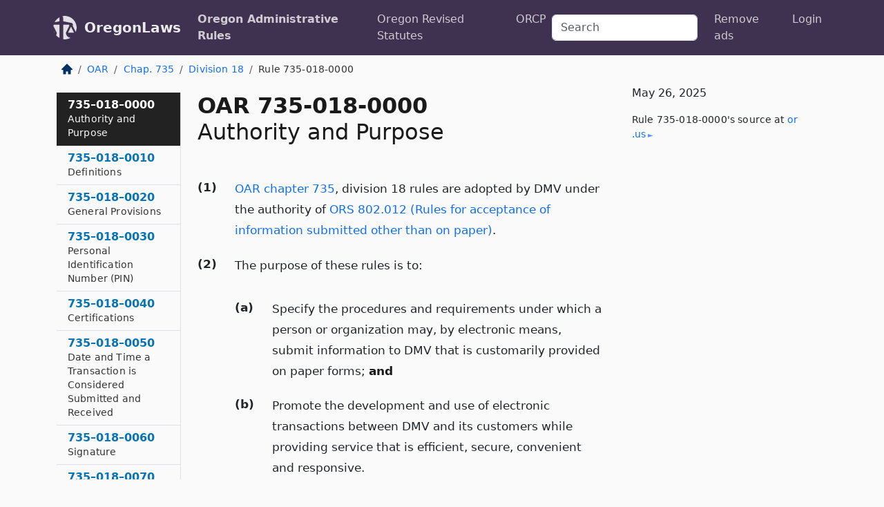

--- FILE ---
content_type: text/html; charset=utf-8
request_url: https://oregon.public.law/rules/oar_735-018-0000
body_size: 5802
content:
<!DOCTYPE html>
<html lang='en'>
<head>
<meta charset='utf-8'>
<meta content='width=device-width, initial-scale=1, shrink-to-fit=no' name='viewport'>
<meta content='ie=edge' http-equiv='x-ua-compatible'>
  <!-- Google tag (gtag.js) -->
  <script async src="https://www.googletagmanager.com/gtag/js?id=G-H4FE23NSBJ" crossorigin="anonymous"></script>
  <script>
    window.dataLayer = window.dataLayer || [];
    function gtag(){dataLayer.push(arguments);}
    gtag('js', new Date());

    gtag('config', 'G-H4FE23NSBJ');
  </script>

<!-- Metadata -->
<title>OAR 735-018-0000 – Authority and Purpose</title>
<meta content='(1) OAR chapter 735, division 18 rules are adopted by DMV under the authority of ORS 802.012 (Rules for acceptance of information…' name='description'>

<link rel="canonical" href="https://oregon.public.law/rules/oar_735-018-0000">

    <!-- Twitter Meta Tags -->
    <meta name="twitter:card"        content="summary">
    <meta name="twitter:site"        content="@law_is_code">
    <meta name="twitter:title"       content="OAR 735-018-0000 – Authority and Purpose">
    <meta name="twitter:description" content="(1) OAR chapter 735, division 18 rules are adopted by DMV under the authority of ORS 802.012 (Rules for acceptance of information…">

    <!-- Facebook Meta Tags -->
    <meta property="og:type"         content="article">
    <meta property="og:url"          content="https://oregon.public.law/rules/oar_735-018-0000">
    <meta property="og:title"        content="OAR 735-018-0000 – Authority and Purpose">
    <meta property="og:determiner"   content="the">
    <meta property="og:description"  content="(1) OAR chapter 735, division 18 rules are adopted by DMV under the authority of ORS 802.012 (Rules for acceptance of information…">

    <meta property="article:author"  content="OR Sec&#39;y of State">

    <meta property="article:section" content="Department of Transportation, Driver and Motor Vehicle Services Division">

    <!-- Apple Meta Tags -->
    <meta property="og:site_name"     content="OregonLaws">

    <!-- LinkedIn Meta Tags -->
    <meta property="og:title"        content="OAR 735-018-0000 – Authority and Purpose" name="title">

        <!-- Jurisdiction Icon -->

        <meta name="twitter:image"       content="https://oregon.public.law/assets/jurisdiction/oregon-c954d87af14b523b19b292236af483242aa1ca9007e0b96080fd9afcd3928858.png">
        <meta name="twitter:image:alt"   content="Oregon icon">
        
        <link rel="apple-touch-icon"     href="https://oregon.public.law/assets/jurisdiction/256x256/oregon-178e7f7dd689fa81d78879372c59764dd65e7a08331c87f39f8232d2a004a913.png" sizes="256x256" >
        <meta property="og:image"        content="https://oregon.public.law/assets/jurisdiction/256x256/oregon-178e7f7dd689fa81d78879372c59764dd65e7a08331c87f39f8232d2a004a913.png">
        <meta property="og:image:type"   content="image/png">
        <meta property="og:image:width"  content="256">
        <meta property="og:image:height" content="256">
        <meta property="og:image:alt"    content="Oregon icon">

<!-- CSS -->
<link rel="stylesheet" href="/assets/themes/oregon-92aca0990a7ed77f24fd328193eb539293a089948a57c02403d75ac7eafe8316.css">
<!-- Favicons -->
<!-- Platform-independent .ico -->
<link rel="icon" type="image/x-icon" href="/assets/favicon/favicon-1971bb419bcff8b826acfc6d31b7bcdaa84e2b889fb346f139d81d504e21301c.ico">
<!-- Generic Favicon -->
<link rel="icon" type="image/png" href="/assets/favicon/favicon-196x196-1a89cdc4f55cce907983623a3705b278153a4a7c3f4e937224c2f68263cdf079.png" sizes="196x196">
<!-- Apple -->
<link rel="icon" type="image/png" href="/assets/favicon/apple-touch-icon-152x152-34df06b5e2e93efe4b77219bb2f7c625e82b95f0bdadc5b066ec667d56fd329d.png" sizes="196x196">
<!-- Microsoft favicons -->
<meta content='#FFFFFF' name='msapplication-TileColor'>
<meta content='https://newyork.public.law/assets/favicon/mstile-144x144-1ff51a60a42438151b0aa8d2b8ecdaa867d9af9ede744983626c8263eb9051c5.png' name='msapplication-TileImage'>
<meta content='https://newyork.public.law/assets/favicon/mstile-310x150-ae54f5e235f629e5bbc1b3787980a0a0c790ccaaf7e6153f46e35480b9460a78.png' name='msapplication-wide310x150logo'>
<meta content='https://newyork.public.law/assets/favicon/mstile-310x310-c954d87af14b523b19b292236af483242aa1ca9007e0b96080fd9afcd3928858.png' name='msapplication-square310x310logo'>

<!-- Structured Data -->


  <script type="text/javascript" 
          async="async" 
          data-noptimize="1" 
          data-cfasync="false" 
          src="//scripts.pubnation.com/tags/94287298-70cd-4370-b788-e4f2e9fa8c06.js">
  </script>

</head>



<body data-environment="production" data-parent-path="/rules/oar_chapter_735_division_18" data-revision-ruby="2.2.29" data-revision-ts="2.1.14" data-sentry-dsn-javascript="https://bab07efcc3f7485259f5baf1f2b14d4b@o118555.ingest.us.sentry.io/4509024199901184" data-statute-number="735-018-0000">

<!-- Logo and Navbar -->
<nav class='navbar navbar-expand-lg navbar-dark d-print-none' id='top-navbar'>
<div class='container'>
<a class='navbar-brand' href='https://oregon.public.law'>
<img alt="Public.Law logo" height="34" width="34" src="/assets/logo/logo-white-on-transparent-68px-8727330fcdef91e245320acd7eb218bf7c3fc280a9ac48873293e89c65f1557a.png">
</a>
<a class='navbar-brand' href='https://oregon.public.law'>
OregonLaws
</a>
<button aria-controls='navbarSupportedContent' aria-expanded='false' aria-label='Toggle navigation' class='navbar-toggler' data-bs-target='#navbarSupportedContent' data-bs-toggle='collapse' type='button'>
<span class='navbar-toggler-icon'></span>
</button>
<div class='collapse navbar-collapse' id='navbarSupportedContent'>
<ul class='navbar-nav me-auto'>
<li class='nav-item active'>
<a class='nav-link' href='/rules'>Oregon Administrative Rules</a>
</li>
<li class='nav-item'>
<a class='nav-link' href='/statutes'>Oregon Revised Statutes</a>
</li>
<!-- Hack to add the ORCP if this is the Oregon site -->
<li class='nav-item'>
<a class='nav-link' href='/rules-of-civil-procedure'>ORCP</a>
</li>
</ul>
<!-- Small search form -->
<form class="form-inline my-2 my-lg-0 me-2" action="/search" accept-charset="UTF-8" method="get"><input type="search" name="term" id="term" value="" class="form-control mr-sm-2" placeholder="Search" aria-label="Search">
</form>
<ul class='navbar-nav me-right'>
<li class="nav-item rounded ms-1 me-1"><a class="nav-link rounded ms-1 me-1" href="https://www.public.law/pricing">Remove ads</a></li>
<li class="nav-item"><a class="nav-link" href="/users/sign_in">Login</a></li>
</ul>
</div>
</div>
</nav>

<div class='container'>
<div class='row'>
<div class='col-sm-10 col-print-12'>
<div class='d-print-none mb-4'>
  <script type="application/ld+json">
{"@context":"https://schema.org","@type":"BreadcrumbList","itemListElement":[{"@type":"ListItem","position":1,"item":"https://oregon.public.law/","name":"\u003cimg alt=\"Home\" height=\"16\" width=\"16\" src=\"/assets/home-bdfd622f0da71bdae5658d6657246217fd7f910da9dce4be94da15f81e831120.svg\"\u003e"},{"@type":"ListItem","position":2,"item":"https://oregon.public.law/rules","name":"OAR"},{"@type":"ListItem","position":3,"item":"https://oregon.public.law/rules/oar_chapter_735","name":"Chap. 735"},{"@type":"ListItem","position":4,"item":"https://oregon.public.law/rules/oar_chapter_735_division_18","name":"Division 18"},{"@type":"ListItem","position":5,"item":"https://oregon.public.law/rules/oar_735-018-0000","name":"Rule 735-018-0000"}]}
</script>

<nav aria-label="breadcrumb">
  <ol class="breadcrumb">
      <li class="breadcrumb-item">
        <a href="https://oregon.public.law/"><img alt="Home" height="16" width="16" src="/assets/home-bdfd622f0da71bdae5658d6657246217fd7f910da9dce4be94da15f81e831120.svg"></a>
      </li>
      <li class="breadcrumb-item">
        <a href="https://oregon.public.law/rules">OAR</a>
      </li>
      <li class="breadcrumb-item">
        <a href="https://oregon.public.law/rules/oar_chapter_735">Chap. 735</a>
      </li>
      <li class="breadcrumb-item">
        <a href="https://oregon.public.law/rules/oar_chapter_735_division_18">Division 18</a>
      </li>
    
      <li class="breadcrumb-item active" aria-current="page">
        Rule 735-018-0000
      </li>
  </ol>
</nav> 

</div>


<div class='row'>
<div class='col-sm order-last'>
<article>
<div id='leaf-page-title'>
<h1 id='number_and_name'>
<span class='meta-name-and-number'>
<span class='d-none d-print-inline'>

</span>
OAR 735-018-0000
</span>
<br>
<span id='name'>
Authority and Purpose
</span>
</h1>
</div>

<hr class='d-none d-print-block top'>
<div id='leaf-statute-body'>
<section class="level-0 non-meta outline"><h2>(1)</h2>
<a href="https://oregon.public.law/rules/oar_chapter_735">OAR chapter 735</a>, division 18 rules are adopted by DMV under the authority of <a href="/statutes/ors_802.012">ORS 802.012 (Rules for acceptance of information submitted other than on paper)</a>.</section> <section class="level-0 non-meta outline"><h2>(2)</h2>The purpose of these rules is to:</section> <section class="level-1 non-meta outline"><h3>(a)</h3>Specify the procedures and requirements under which a person or organization may, by electronic means, submit information to DMV that is customarily provided on paper forms; <strong>and</strong></section> <section class="level-1 non-meta outline"><h3>(b)</h3>Promote the development and use of electronic transactions between DMV and its customers while providing service that is efficient, secure, convenient and responsive.</section>

<div class='d-print-none mt-5'>
<hr style='width: 33%; margin-left: 0;'>
<p class='small' style='line-height: 1.4em; letter-spacing: 0.01rem;'>
<cite>
<i>Source:</i>
<i>Rule 735-018-0000 — Authority and Purpose</i>,<code> <a id="footer-source-link" rel="nofollow" href="https://secure.sos.state.or.us/oard/view.action?ruleNumber=735-018-0000">https://secure.&shy;sos.&shy;state.&shy;or.&shy;us/oard/view.&shy;action?ruleNumber=735-018-0000</a></code> (accessed May 26, 2025).
</cite>
</p>
</div>

</div>
</article>
</div>
<div class='col-sm-3 order-first d-none d-md-block d-print-none'>
<main class='sticky-top'>
<div class='d-flex flex-column align-items-stretch'>
<div class='list-group list-group-flush scrollarea border-end' id='sibling-nav'>
<a class='list-group-item list-group-item-action' href='oar_735-018-0000' id='n735-018-0000'>735–018–0000<br><span class='name'>Authority and Purpose</span></a>
<a class='list-group-item list-group-item-action' href='oar_735-018-0010' id='n735-018-0010'>735–018–0010<br><span class='name'>Definitions</span></a>
<a class='list-group-item list-group-item-action' href='oar_735-018-0020' id='n735-018-0020'>735–018–0020<br><span class='name'>General Provisions</span></a>
<a class='list-group-item list-group-item-action' href='oar_735-018-0030' id='n735-018-0030'>735–018–0030<br><span class='name'>Personal Identification Number (PIN)</span></a>
<a class='list-group-item list-group-item-action' href='oar_735-018-0040' id='n735-018-0040'>735–018–0040<br><span class='name'>Certifications</span></a>
<a class='list-group-item list-group-item-action' href='oar_735-018-0050' id='n735-018-0050'>735–018–0050<br><span class='name'>Date and Time a Transaction is Considered Submitted and Received</span></a>
<a class='list-group-item list-group-item-action' href='oar_735-018-0060' id='n735-018-0060'>735–018–0060<br><span class='name'>Signature</span></a>
<a class='list-group-item list-group-item-action' href='oar_735-018-0070' id='n735-018-0070'>735–018–0070<br><span class='name'>Payment of Fees</span></a>
<a class='list-group-item list-group-item-action' href='oar_735-018-0080' id='n735-018-0080'>735–018–0080<br><span class='name'>Electronic Confirmation or Receipt, or Error Message</span></a>
<a class='list-group-item list-group-item-action' href='oar_735-018-0090' id='n735-018-0090'>735–018–0090<br><span class='name'>Electronic Records</span></a>
<a class='list-group-item list-group-item-action' href='oar_735-018-0100' id='n735-018-0100'>735–018–0100<br><span class='name'>Notification of Change of Address by Electronic Means</span></a>
<a class='list-group-item list-group-item-action' href='oar_735-018-0110' id='n735-018-0110'>735–018–0110<br><span class='name'>Renewal of Vehicle Registration by Electronic Means at DMV’s Website</span></a>
<a class='list-group-item list-group-item-action' href='oar_735-018-0115' id='n735-018-0115'>735–018–0115<br><span class='name'>Renewal of Vehicle Registration at Department of Environmental Quality (DEQ)</span></a>
<a class='list-group-item list-group-item-action' href='oar_735-018-0120' id='n735-018-0120'>735–018–0120<br><span class='name'>Notification of Transfer or Sale of Vehicle by Electronic Means</span></a>
<a class='list-group-item list-group-item-action' href='oar_735-018-0130' id='n735-018-0130'>735–018–0130<br><span class='name'>Authorization to Provide Name and Address to the Director of Veterans’ Affairs</span></a>
<a class='list-group-item list-group-item-action' href='oar_735-018-0140' id='n735-018-0140'>735–018–0140<br><span class='name'>Sno-Park Permits Issued by Electronic Means</span></a>
<a class='list-group-item list-group-item-action' href='oar_735-018-0160' id='n735-018-0160'>735–018–0160<br><span class='name'>Replacement of Real ID or Non-Real ID Driver License, Driver Permit or Identification Card by Electronic Means at DMV’s Website</span></a>
<a class='list-group-item list-group-item-action' href='oar_735-018-0170' id='n735-018-0170'>735–018–0170<br><span class='name'>Renewal of Real ID or Non-Real ID Driver License, Driver Permit or Identification Card by Electronic Transaction at DMV’s Website</span></a>

</div>
</div>
</main>
</div>

</div>

</div>
<div class='col-sm-2 d-print-none d-none d-lg-block'>
<!-- Right Side Bar -->
<div class='card border-light mb-1 mt-3'>
<div class='card-body'>
<p class='card-text'>
May 26, 2025
</p>
<p class='card-text small' style='line-height: 1.5em; letter-spacing: 0.01rem'>
<cite>
Rule 735-018-0000's source at
<a class="source-link external" rel="nofollow" href="https://secure.sos.state.or.us/oard/view.action?ruleNumber=735-018-0000">or​.us</a>
</cite>
</p>
</div>
</div>






</div>
</div>
<hr class='bottom'>
<footer>
<div class='d-print-none'>
<div class='row'>
<div class='col-sm-3' id='stay-connected'>
<h2>Stay Connected</h2>
<p>
Join thousands of people who receive monthly site updates.
</p>
<p>
<a class='btn btn-primary' href='https://eepurl.com/dqx2dj' id='temp-subscribe' role='button'>Subscribe</a>
</p>
<p id='social-icons'>
<a href="https://www.instagram.com/law.is.code/"><img alt="Instagram" loading="lazy" decoding="async" height="50" width="50" src="/assets/social/instagram-logo-840401f66d7e41fb9696f8e077c49b550e669a1a613e2612a7ba18aa2c53776d.svg"></a>
<a href="https://www.facebook.com/PublicDotLaw"><img alt="Facebook" loading="lazy" decoding="async" height="50" width="50" src="/assets/social/facebook-logo-button-a44d2115afa1417c74235fd98657a42b6602af1b47332364fa6627a80e5a61ff.svg"></a>
<a href="https://twitter.com/law_is_code"><img alt="Twitter" loading="lazy" decoding="async" height="50" width="50" src="/assets/social/twitter-logo-button-39f7c16ed398ca50006cd9a20dc33da44f7110bc26dbe7ec8980cbd9fc44cdc6.svg"></a>
<a href="https://github.com/public-law/"><img alt="Our GitHub Page" loading="lazy" decoding="async" height="50" width="50" src="/assets/social/github-logo-b4302181192a1d29bb4b020699926827cea1717d423541ad0ec8b318cda6ff97.svg"></a>
</p>
</div>
<div class='col-sm-4'>
<h2>Get Legal Help</h2>
<p class='mb-4'>
The <a class="external" href="https://www.osbar.org/index.html">Oregon State Bar</a> runs a service for finding
an attorney in good standing. Initial consultations
are usually free or discounted: <a class="external" href="https://www.osbar.org/public/ris/">Lawyer Referral Service</a>
</p>
<h2>Committed to Public Service</h2>
<p>
We will always provide free access to the current law. In addition,
<a href='https://blog.public.law/automatic-upgrade-for-non-profit-educational-and-govt-users/'>we provide special support</a>
for non-profit, educational, and government users. Through social
entre­pre­neurship, we’re lowering the cost of legal services and
increasing citizen access.
</p>
</div>
<div class='col-sm-5'>
<nav>
<h2>Navigate</h2>
<div class='row'>
<div class='col-sm-4'>
<ul class='compact'>
<li class='mb-2'><a href="https://www.public.law/legal-help-services">Find a Lawyer</a></li>
<li class='mb-2'><a href="https://blog.public.law">Blog</a></li>
<li class='mb-2'><a href="https://www.public.law/about-us">About Us</a></li>
<li class='mb-2'><a href="https://www.public.law/api-info">API</a></li>
<li class='mb-2'><a href="https://www.public.law/contact-us">Contact Us</a></li>
<li class='mb-2'><a href="https://www.public.law/blog">Reports</a></li>
<li class='mb-2'><a href="https://www.public.law/sources">Secondary Sources</a></li>
<li class='mb-2'><a href="https://www.public.law/privacy-policy">Privacy Policy</a></li>
</ul>
</div>
<div class='col-sm-8'>
<table class='table table-sm table-borderless table-light'>
<tbody>
<tr>
<th>California:</th>
<td><a href="https://california.public.law/codes">Codes</a></td>
</tr>
<tr>
<th>Colorado:</th>
<td><a href="https://colorado.public.law/statutes">C.R.S.</a></td>
</tr>
<tr>
<th>Florida:</th>
<td><a href="https://florida.public.law/statutes">Statutes</a></td>
</tr>
<tr>
<th>Nevada:</th>
<td><a href="https://nevada.public.law/statutes">NRS</a></td>
</tr>
<tr>
<th>New York:</th>
<td><a href="https://newyork.public.law/laws">Laws</a></td>
</tr>
<tr>
<th>Oregon:</th>
<td><a href="https://oregon.public.law/rules">OAR</a>, <a href="https://oregon.public.law/statutes">ORS</a></td>
</tr>
<tr>
<th>Texas:</th>
<td><a href="https://texas.public.law/statutes">Statutes</a></td>
</tr>
<tr>
<th>World:</th>
<td><a href="https://www.public.law/world/rome_statute">Rome Statute</a>, <a href="https://www.public.law/dictionary">International Dictionary</a></td>
</tr>
</tbody>
</table>
</div>
</div>
</nav>
</div>
</div>

</div>
<div class='d-none d-print-block'>
<p class='small'>
<i>Location:</i>
<code>https://oregon.public.law/rules/oar_735-018-0000</code>
</p>
<p class='small'>
<i>Original Source:</i>
<i>Rule 735-018-0000 — Authority and Purpose</i>,
<code>https://secure.&shy;sos.&shy;state.&shy;or.&shy;us/oard/view.&shy;action?ruleNumber=735-018-0000</code>
(last ac&shy;cessed May 10, 2025).
</p>

</div>
</footer>

<!-- Modal -->
<div class="modal fade" id="intentionallyBlankModal" tabindex="-1" aria-labelledby="intentionallyBlankModalLabel" aria-hidden="true">
    <div class="modal-dialog modal-dialog-centered">
      <div class="modal-content">
        <div class="modal-header">
          <h5 class="modal-title" id="intentionallyBlankModalLabel">Blank Outline Levels</h5>
          <button type="button" class="close" data-bs-dismiss="modal" aria-label="Close">
            <span aria-hidden="true">&times;</span>
          </button>
        </div>
        <div class="modal-body">
          <p>
          The legislature occasionally skips outline levels.
          For example:
          </p>

<pre>(3) A person may apply [...]
(4)(a) A person petitioning for relief [...]</pre>

          <p>
            In this example, <strong>(3)</strong>, <strong>(4)</strong>,
            and <strong>(4)(a)</strong> are all outline levels, but 
            <strong>(4)</strong> was
            omitted by its authors. It's only implied. This presents an
            interesting challenge when laying out the text. We've
            decided to display a blank section with this note, in order
            to aide readability.
          </p>

          <div class="alert alert-info" role="alert">
            <strong>Trust but verify.</strong>
              <cite>
                <a class="source-link external" rel="nofollow" href="https://secure.sos.state.or.us/oard/view.action?ruleNumber=735-018-0000">Here is the original source for rule 735-018-0000</a>
              </cite>
          </div>

          <p>
            Do you have an opinion about this solution?
            <a href="https://www.public.law/contact-us">Drop us a line.</a>
          </p>
        </div>
        <div class="modal-footer">
          <button type="button" class="btn btn-primary" data-bs-dismiss="modal">Close</button>
        </div>
      </div>
    </div>
  </div>

</div>
    <script src="https://js.sentry-cdn.com/bab07efcc3f7485259f5baf1f2b14d4b.min.js" crossorigin="anonymous"></script>

<script src="/assets/application-8807a6c505c369ecf132761755ed2343e2aa03aad8dedd9e32a7ca33c042fd94.js" type="module"></script>
</body>

</html>
